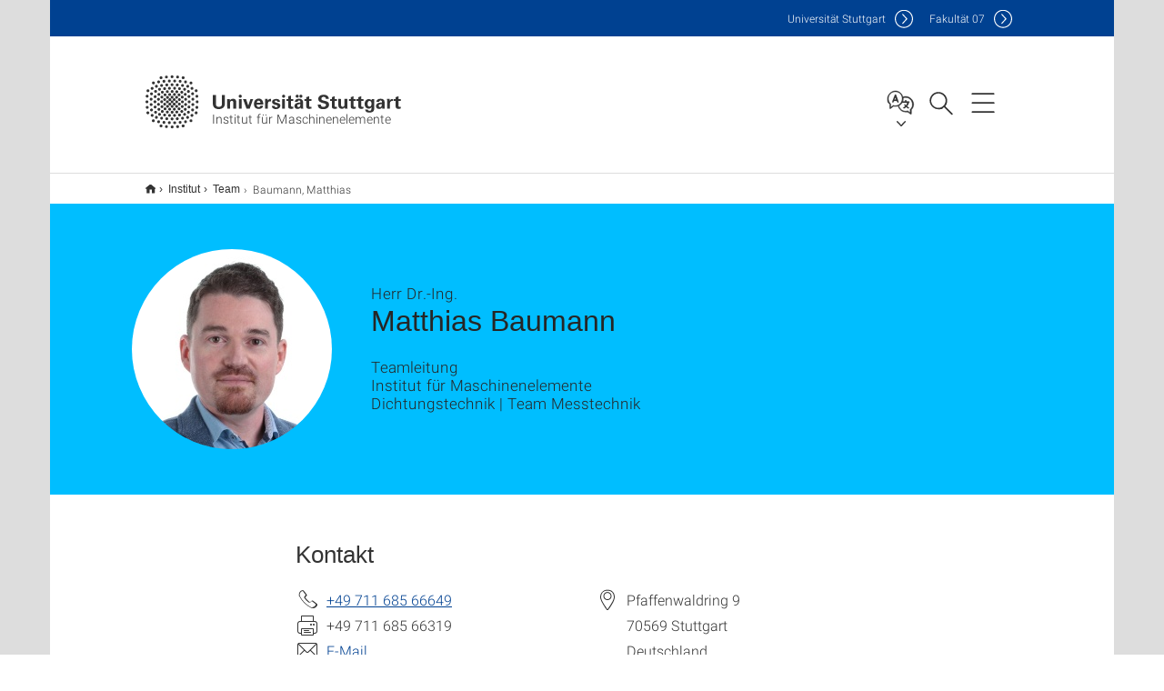

--- FILE ---
content_type: text/html;charset=UTF-8
request_url: https://www.ima.uni-stuttgart.de/institut/team/Baumann-00001/
body_size: 42329
content:
<!DOCTYPE html>
<!--[if lt IE 7]>      <html lang="de" class="no-js lt-ie9 lt-ie8 lt-ie7"> <![endif]-->
<!--[if IE 7]>         <html lang="de" class="no-js lt-ie9 lt-ie8"> <![endif]-->
<!--[if IE 8]>         <html lang="de" class="no-js lt-ie9"> <![endif]-->
<!--[if gt IE 8]><!-->


<!--
===================== version="0.1.29" =====================
-->

<html lang="de" class="no-js"> <!--<![endif]-->

<head>

<!-- start metadata (_metadata.hbs) -->
	<meta charset="UTF-8">
	<meta http-equiv="X-UA-Compatible" content="IE=edge"/>
	<meta name="creator" content="TIK" />
	<meta name="Publisher" content="Universität Stuttgart - TIK" />
	<meta name="Copyright" content="Universität Stuttgart" />
	<meta name="Content-language" content="de" />
	<meta name="Page-type" content="Bildungseinrichtung" />
	<meta name="viewport" content="width=device-width, initial-scale=1.0, shrink-to-fit=no"/>
	<meta name="robots" content="index, follow" />
	<meta name="system" content="20.0.18" />
	<meta name="template" content="3.0" />
	<meta name="Description" content="Mitarbeitenden-Profil : Dr.-Ing. Matthias Baumann, Teamleitung, Dichtungstechnik |  Team Messtechnik, Institut für Maschinenelemente, Universität Stuttgart"/>	
	<meta name="og:title" content="Herr Dr.-Ing. Matthias Baumann | Institut für Maschinenelemente | Universität Stuttgart" />
	<meta name="og:description" content="Mitarbeitenden-Profil : Dr.-Ing. Matthias Baumann, Teamleitung, Dichtungstechnik |  Team Messtechnik, Institut für Maschinenelemente, Universität Stuttgart "/>
	<meta name="og:image" content="https://www.ima.uni-stuttgart.de/img/institut/bilder_mitarbeiter/bilder_2024/Baumann_2024_EDIT.jpg?__scale=h:665,w:609,cx:190,cy:105,ch:665,cw:609" />
	<title>Herr Dr.-Ing. Matthias Baumann | Institut für Maschinenelemente | Universität Stuttgart</title><!-- Ende metadata -->


<!-- Styles-Einbindung (_styles.hbs) -->
	<link rel="apple-touch-icon" sizes="180x180" href="/system/modules/de.stuttgart.uni.v3.basics/resources/favicons/apple-touch-icon.png">
            <link rel="icon" type="image/png" sizes="32x32" href="/system/modules/de.stuttgart.uni.v3.basics/resources/favicons/favicon-32x32.png">
            <link rel="icon" type="image/png" sizes="16x16" href="/system/modules/de.stuttgart.uni.v3.basics/resources/favicons/favicon-16x16.png">
            <link rel="manifest" href="/system/modules/de.stuttgart.uni.v3.basics/resources/favicons/site.webmanifest">
            <link rel="mask-icon" href="/system/modules/de.stuttgart.uni.v3.basics/resources/favicons/safari-pinned-tab.svg" color="#ffffff">
            <meta name="msapplication-TileColor" content="#ffffff">
            <meta name="theme-color" content="#ffffff">
		
<link rel="stylesheet" href="/system/modules/de.stuttgart.uni.v3.basics/resources/css/styles.css" type="text/css" >
<link rel="stylesheet" href="/system/modules/de.stuttgart.uni.v3.basics/resources/css/tik.css" type="text/css" >
<link rel="stylesheet" href="/system/modules/de.stuttgart.uni.v3.basics/resources/css/jquery-ui/jquery-ui-1.11.4.min.css" type="text/css" >
<link rel="stylesheet" href="/system/modules/de.stuttgart.uni.v3.basics/resources/css/fancybox/jquery.fancybox357.min.css" type="text/css" >
<link rel="stylesheet" href="/system/modules/de.stuttgart.uni.v3.basics/resources/css/footer/footer.css" type="text/css" >
<link rel="stylesheet" href="/system/modules/de.stuttgart.uni.v3.basics/resources/css/employee-list/employee-list.css" type="text/css" >
<link rel="stylesheet" href="/system/modules/de.academicpuma.opencms.viewustutt/resources/css/style.css" type="text/css" ><!-- Ende Styles-Einbindung -->

	<!-- Scripts
	================================================== --> 
	
	
<script src="/system/modules/de.stuttgart.uni.v3.basics/resources/js/bootstrap.js"></script>
<script src="/system/modules/de.stuttgart.uni.v3.basics/resources/js/aperto-bootstrap-ie-workaround.js"></script>
<script src="/system/modules/de.stuttgart.uni.v3.basics/resources/js/tik.js"></script>
<script src="/system/modules/de.stuttgart.uni.v3.basics/resources/js/jquery-ui/jquery-ui-1.11.4.min.js"></script>
<script src="/system/modules/de.stuttgart.uni.filters/resources/js/filters.js"></script>
<script src="/system/modules/de.stuttgart.uni.v3.basics/resources/js/fancybox/jquery.fancybox357.min.js"></script>
<script src="/system/modules/de.stuttgart.uni.v3.basics/resources/js/tippy-popper/popper.min.js"></script>
<script src="/system/modules/de.stuttgart.uni.v3.basics/resources/js/tippy-popper/tippy.min.js"></script>
<script src="/system/modules/de.stuttgart.uni.v3.zsb/resources/videointerview/js/dash.all.min.js"></script>
<script src="/system/modules/de.academicpuma.opencms.viewustutt/resources/js/puma_main.js"></script><style>
		.page-wrap > #page-complete > .container-fluid > .row > div > .row > .col-xs-12,
		.page-wrap > #page-complete > .container-fluid > .row > div > .row > .col-sm-12,
		.page-wrap > #page-complete > .container-fluid > .row > div > .row > .col-md-12,
		.page-wrap > #page-complete > .container-fluid > .row > div > .row > .col-lg-12,
		.page-wrap > #page-complete > .container > .row > div > .row > .col-xs-12,
		.page-wrap > #page-complete > .container > .row > div > .row > .col-sm-12,
		.page-wrap > #page-complete > .container > .row > div > .row > .col-md-12,
		.page-wrap > #page-complete > .container > .row > div > .row > .col-lg-12 {
			padding: 0;
		}
	</style>
</head>

<body class=" is-detailpage  is-not-editmode  lang-de ">

<!--googleoff: snippet-->
	
	<!-- start skiplinks (_skiplinks.hbs)-->
	<div class="skip">
		<ul>
			<li><a href="#main">zum Inhalt springen</a></li>
			<li><a href="#footer">zum Footer springen</a></li>
		</ul>
	</div>
	<!-- end skiplinks -->

	<!--googleon: snippet-->
	<div  id="header" ><div class="header" data-id="id-1e7b5e32">
      <span data-anchor id="id-1e7b5e32"></span>
              <!-- start header (_header.hbs) -->
              <header class="b-page-header is-subidentity" data-headercontroller="">
                <div class="container">
                  <div class="container-inner">
                    <div class="row">
                      <a class="b-logo" href="https://www.ima.uni-stuttgart.de/">
                        <!--[if gt IE 8]><!-->
                          <img class="logo-rectangle" src="/system/modules/de.stuttgart.uni.v3.basics/resources/img/svg/logo-de.svg" alt="Logo: Universität Stuttgart - zur Startseite" />
                        <img class="logo-rectangle-inverted" src="/system/modules/de.stuttgart.uni.v3.basics/resources/img/svg/logo-inverted-de.svg" alt="Logo: Universität Stuttgart - zur Startseite" />
                        <!--<![endif]-->
                        <!--[if lt IE 9]>
                        <img class="logo-rectangle" src="/system/modules/de.stuttgart.uni.v3.basics/resources/img/png/logo-de.png" alt="Logo: Universität Stuttgart - zur Startseite" />
                        <img class="logo-rectangle-inverted" src="/system/modules/de.stuttgart.uni.v3.basics/resources/img/svg/logo-inverted-de.png" alt="Logo: Universität Stuttgart - zur Startseite" />
                        <![endif]-->

                        <span  class="subidentity fontsize-s">Institut für Maschinenelemente</span>
                        </a>
                      <div class="header-box">

                        <div class="mainidentity">
                              <div class="container-inner">
                                <a href="https://www.uni-stuttgart.de/">Uni<span class="hideonmobile">versität Stuttgart </span></a>
                                <a href="https://www.f07.uni-stuttgart.de/">F<span class="hideonmobile">akultät </span>07</a></div>
                            </div>
                            <div class="language">
                          <div class="language-box">
                            <span id="language-menu-title" data-tippy-content="Sprache dieser Seite" data-tippy-placement="left">Sprache dieser Seite</span>

                            <ul id="language-menu-options" aria-labelledby="language-menu-title" role="menu">
                                <li class="current-language"><strong><abbr data-tippy-content="Aktuelle Sprache: Deutsch" data-tippy-placement="left">de</abbr></strong></li>
                                          <li><a id="localelink" href="https://www.ima.uni-stuttgart.de/en/institute/team/Baumann-00001/" lang="en"><abbr data-tippy-content="Change language: American English" data-tippy-placement="left">en</abbr></a></li></ul>
                            </div>
                        </div>
                        <div id="search" class="search">
                          <button aria-controls="search-box" aria-expanded="false" data-href="#search-box" data-tippy-content="Suche" data-tippy-placement="left"><span>Suche</span>
                          </button>
                        </div>
                        <div class="nav-button">
								<button class="lines-button" aria-controls="main-nav" aria-expanded="false" data-href="#b-page-nav" data-tippy-content="Hauptnavigationspunkte" data-tippy-placement="left">
									<span class="lines">Hauptnavigationspunkte</span>
								</button>
							</div>
						<div class="login-main-desktop"></div>
                      </div>
                    </div>
                  </div>
                </div>
                <!-- Start Suche (_search.hbs) -->
                <div class="search-box js-visible" id="search-box" aria-hidden="true">
                  <h2>Suche</h2>
                  <div class="container" role="tabpanel">
                    <div class="search-box-inner">
                      <form action="https://www.ima.uni-stuttgart.de/suche/">
                        <fieldset>
                          <div class="form-label col-sm-12">
                            <label for="global-search">Suche</label>
                            <input type="search" name="q" placeholder="Suche nach Themen, Personen ..." id="global-search" class="autosuggest" />
                          </div>
                          <div class="button">
                            <input aria-label="Starte Suche" type="submit" value="suchen">
                          </div>
                        </fieldset>
                        <input type="hidden" name="lq" value="" />
                        <input type="hidden" name="reloaded" value=""/>                       
                        <input type="hidden" name="restriction" value="false"/>
                        </form>
                    </div>
                  </div>
                </div>
                <!-- Ende Suche -->
                <div class="login-main-mobile js-visible" aria-hidden="false"></div>
                <!-- Ende Login -->
              </header>
              <!-- Ende header -->

              <div class="b-page-nav is-subidentity" id="main-nav" aria-hidden="true">
                <div class="container">
                  <div class="container-inner">
                    <div class="fixed-wrapper">
                      <a class="backto" href="#">zurück</a>
                      <div class="location" aria-hidden="true">
                        <ul>
                          <li class="on"><span></span></li>
                            <li><span></span></li>
                          <li><span></span></li>
                          <li><span></span></li>
                          <li><span></span></li>
                        </ul>
                      </div>
                    </div>

                    <div class="scroll-wrapper">
                      <nav class="main-navigation" aria-label="Haupt-Navigation">
                        <div class="menu-group-box" >
                          <div class="menu-box" data-level="show-level-0">
                            <div class="viewbox" style="position:relative;">
                              <div class="wrapper" style="width: 100%; height: 100%;">
                                <ul class="menu level-0 " id="level-0-0">
	<li class="has-menu"><a href="#level-1-0">Institut</a></li>
	<li class="has-menu"><a href="#level-1-1">Forschung</a></li>
	<li class="has-menu"><a href="#level-1-2">Lehre</a></li>
	<li class="has-menu"><a href="#level-1-3">Studentische Arbeiten</a></li>
</ul>
	<ul class="menu level-1 " id="level-1-1" data-parent="#level-0-0" >
		<li class="overview"><a href="https://www.ima.uni-stuttgart.de/forschung/">Forschung</a></li>
		<li class="has-menu"><a href="#level-2-3">Dichtungstechnik</a></li>
		<li><a href="https://www.ima.uni-stuttgart.de/forschung/maschinenelemente/">Maschinenelemente</a></li>
		<li class="has-menu"><a href="#level-2-5">Stuttgarter Forschungszentrum Zuverlässigkeitstechnik</a></li>
	</ul>
		<ul class="menu level-2 " id="level-2-3" data-parent="#level-1-1" >
			<li class="overview"><a href="https://www.ima.uni-stuttgart.de/forschung/dichtungstechnik/">Dichtungstechnik</a></li>
			<li class="has-menu"><a href="#level-3-0">Projekte</a></li>
			<li><a href="https://www.ima.uni-stuttgart.de/forschung/dichtungstechnik/einrichtungen-ausstattung/">Einrichtungen & Ausstattung</a></li>
			<li><a href="https://www.ima.uni-stuttgart.de/forschung/dichtungstechnik/dienstleistungen/">Dienstleistungen</a></li>
			<li><a href="https://www.ima.uni-stuttgart.de/forschung/dichtungstechnik/IMA-InsECT/">IMA-InsECT</a></li>
			<li><a href="https://www.ima.uni-stuttgart.de/forschung/dichtungstechnik/IMA-FFSim/">IMA-FFSim</a></li>
			<li><a href="https://www.ima.uni-stuttgart.de/forschung/dichtungstechnik/publikationen/">Publikationen</a></li>
			<li><a href="https://www.ima.uni-stuttgart.de/forschung/dichtungstechnik/Seminar/">Seminar</a></li>
		</ul>
			<ul class="menu level-3 " id="level-3-0" data-parent="#level-2-3" >
				<li class="overview"><a href="https://www.ima.uni-stuttgart.de/forschung/dichtungstechnik/projekte/">Projekte</a></li>
				<li><a href="https://www.ima.uni-stuttgart.de/forschung/dichtungstechnik/projekte/back3s/">Back-Structured Shaft Seal</a></li>
				<li><a href="https://www.ima.uni-stuttgart.de/forschung/dichtungstechnik/projekte/fettmangel/">Fettmangel</a></li>
				<li><a href="https://www.ima.uni-stuttgart.de/forschung/dichtungstechnik/projekte/hydraulikbenetzung/">Hydraulikbenetzung</a></li>
				<li><a href="https://www.ima.uni-stuttgart.de/forschung/dichtungstechnik/projekte/welleneinlauf/">Welleneinlauf</a></li>
				<li><a href="https://www.ima.uni-stuttgart.de/forschung/dichtungstechnik/projekte/ima_ehd_sim/">IMA-EHD-Simulation</a></li>
				<li><a href="https://www.ima.uni-stuttgart.de/forschung/dichtungstechnik/projekte/makrodrallentstehung/">Entstehung von Makrodrall</a></li>
				<li><a href="https://www.ima.uni-stuttgart.de/forschung/dichtungstechnik/projekte/3dmakrodrall/">3D-Makrodrall</a></li>
				<li><a href="https://www.ima.uni-stuttgart.de/forschung/dichtungstechnik/projekte/alternative-wellenoberflaechen/">Alternative Wellenoberflächen</a></li>
				<li><a href="https://www.ima.uni-stuttgart.de/forschung/dichtungstechnik/projekte/lastkollektive/">Lastkollektive</a></li>
				<li><a href="https://www.ima.uni-stuttgart.de/forschung/dichtungstechnik/projekte/biogene_hydraulikdichtungen/">Biogene Hydraulikdichtungen</a></li>
				<li><a href="https://www.ima.uni-stuttgart.de/forschung/dichtungstechnik/projekte/temperaturberechnung/">Temperaturberechnung</a></li>
				<li><a href="https://www.ima.uni-stuttgart.de/forschung/dichtungstechnik/projekte/pneumatikfett/">Pneumatikfett</a></li>
				<li><a href="https://www.ima.uni-stuttgart.de/forschung/dichtungstechnik/projekte/transiente_dichtungsreibung/">Transiente Dichtungsreibung</a></li>
				<li><a href="https://www.ima.uni-stuttgart.de/forschung/dichtungstechnik/projekte/referenzdichtring/">Referenz-Radialwellendichtring</a></li>
				<li><a href="https://www.ima.uni-stuttgart.de/forschung/dichtungstechnik/projekte/projekt_SmartSeal/">SmartSeal</a></li>
			</ul>
		<ul class="menu level-2 " id="level-2-5" data-parent="#level-1-1" >
			<li class="overview"><a href="https://www.ima.uni-stuttgart.de/forschung/sfz/">Stuttgarter Forschungszentrum Zuverlässigkeitstechnik</a></li>
			<li class="has-menu"><a href="#level-3-7">Projekte</a></li>
		</ul>
			<ul class="menu level-3 " id="level-3-7" data-parent="#level-2-5" >
				<li class="overview"><a href="https://www.ima.uni-stuttgart.de/forschung/sfz/sfz_projekte/">Projekte</a></li>
				<li><a href="https://www.ima.uni-stuttgart.de/forschung/sfz/sfz_projekte/teilentladung/">Lebensdauermodell Wicklungsisolation</a></li>
				<li><a href="https://www.ima.uni-stuttgart.de/forschung/sfz/sfz_projekte/lebensdauermodellzahnriemen/">Lebensdauermodell Zahnriemen</a></li>
				<li><a href="https://www.ima.uni-stuttgart.de/forschung/sfz/sfz_projekte/adaptivetragwerke/">Zuverlässigkeit von adaptiven Tragwerken</a></li>
				<li><a href="https://www.ima.uni-stuttgart.de/forschung/sfz/sfz_projekte/elektronikCM/">ElektronikCM</a></li>
				<li><a href="https://www.ima.uni-stuttgart.de/forschung/sfz/sfz_projekte/ZUVVarianten/">Zuverlässigkeit von Varianten</a></li>
				<li><a href="https://www.ima.uni-stuttgart.de/forschung/sfz/sfz_projekte/teilentladungPK/">Zuverlässigkeit passiver Komponenten</a></li>
				<li><a href="https://www.ima.uni-stuttgart.de/forschung/sfz/sfz_projekte/projekt_SOTIF/">Sicherheit der beabsichtigten Funktionalität</a></li>
				<li><a href="https://www.ima.uni-stuttgart.de/forschung/sfz/sfz_projekte/LongLife/">LongLife</a></li>
				<li><a href="https://www.ima.uni-stuttgart.de/forschung/sfz/sfz_projekte/RelAssGuide/">RelAssGuide</a></li>
				<li><a href="https://www.ima.uni-stuttgart.de/forschung/sfz/sfz_projekte/frameworkRL/">FrameworkRL</a></li>
				<li><a href="https://www.ima.uni-stuttgart.de/forschung/sfz/sfz_projekte/vehicle_reliability/">VehicleReliability</a></li>
			</ul>
	<ul class="menu level-1 active-list" id="level-1-0" data-parent="#level-0-0"  style="display: block;" aria-expanded="true">
		<li class="overview"><a href="https://www.ima.uni-stuttgart.de/institut/">Institut</a></li>
		<li><a href="https://www.ima.uni-stuttgart.de/institut/team/" class="active">Team</a></li>
		<li><a href="https://www.ima.uni-stuttgart.de/institut/ima-foerderverein/">IMA-Förderverein</a></li>
		<li><a href="https://www.ima.uni-stuttgart.de/institut/kontakt/">Kontakt</a></li>
	</ul>
	<ul class="menu level-1 " id="level-1-2" data-parent="#level-0-0" >
		<li class="overview"><a href="https://www.ima.uni-stuttgart.de/lehre/">Lehre</a></li>
		<li class="has-menu"><a href="#level-2-6">Lehrveranstaltungen Bachelor</a></li>
		<li class="has-menu"><a href="#level-2-7">Lehrveranstaltungen Master</a></li>
		<li><a href="https://www.ima.uni-stuttgart.de/lehre/seminar/">Seminar</a></li>
		<li><a href="https://www.ima.uni-stuttgart.de/lehre/apmb-sfv/">APMB & SFV</a></li>
		<li><a href="https://www.ima.uni-stuttgart.de/lehre/stutcad/">StutCAD</a></li>
	</ul>
		<ul class="menu level-2 " id="level-2-6" data-parent="#level-1-2" >
			<li class="overview"><a href="https://www.ima.uni-stuttgart.de/lehre/lehrveranstaltungen-bachelor/">Lehrveranstaltungen Bachelor</a></li>
			<li><a href="https://www.ima.uni-stuttgart.de/lehre/lehrveranstaltungen-bachelor/dt_1_2_/">Dichtungstechnik I + II</a></li>
			<li><a href="https://www.ima.uni-stuttgart.de/lehre/lehrveranstaltungen-bachelor/kl_2_/">Konstruktionslehre II</a></li>
			<li><a href="https://www.ima.uni-stuttgart.de/lehre/lehrveranstaltungen-bachelor/kl_3_/">Konstruktionslehre III</a></li>
			<li><a href="https://www.ima.uni-stuttgart.de/lehre/lehrveranstaltungen-bachelor/sft_/">Grundlagen Schienenfahrzeugtechnik- und betrieb I+II</a></li>
			<li><a href="https://www.ima.uni-stuttgart.de/lehre/lehrveranstaltungen-bachelor/zuv_t/">Zuverlässigkeitstechnik</a></li>
		</ul>
		<ul class="menu level-2 " id="level-2-7" data-parent="#level-1-2" >
			<li class="overview"><a href="https://www.ima.uni-stuttgart.de/lehre/lehrveranstaltungen-master/">Lehrveranstaltungen Master</a></li>
			<li><a href="https://www.ima.uni-stuttgart.de/lehre/lehrveranstaltungen-master/doe_/">DOE - Effiziente, statistische Versuchsplanung</a></li>
			<li><a href="https://www.ima.uni-stuttgart.de/lehre/lehrveranstaltungen-master/dt_1_2_/">Dichtungstechnik I + II</a></li>
			<li><a href="https://www.ima.uni-stuttgart.de/lehre/lehrveranstaltungen-master/gl_/">Getriebelehre: Grundlagen der Kinematik</a></li>
			<li><a href="https://www.ima.uni-stuttgart.de/lehre/lehrveranstaltungen-master/iktd_ergaenzungsfaecher_3ECTS_/">Weitere Ergänzungsfächer mit 3 ECTS</a></li>
			<li><a href="https://www.ima.uni-stuttgart.de/lehre/lehrveranstaltungen-master/iktd_ergaenzungsfaecher_6ECTS_/">Weitere Ergänzungsfächer mit 6 ECTS</a></li>
			<li><a href="https://www.ima.uni-stuttgart.de/lehre/lehrveranstaltungen-master/iktd_kernfaecher_6ECTS_/">Weitere LV am IKTD</a></li>
			<li><a href="https://www.ima.uni-stuttgart.de/lehre/lehrveranstaltungen-master/pg_/">Planetengetriebe</a></li>
			<li><a href="https://www.ima.uni-stuttgart.de/lehre/lehrveranstaltungen-master/sft_/">Grundlagen Schienenfahrzeugtechnik- und betrieb I+II</a></li>
			<li><a href="https://www.ima.uni-stuttgart.de/lehre/lehrveranstaltungen-master/sft_bahn_/">Das System Bahn: Akteure, Prozesse, Regelwerke</a></li>
			<li><a href="https://www.ima.uni-stuttgart.de/lehre/lehrveranstaltungen-master/sft_dynamik_/">Schienenfahrzeugdynamik</a></li>
			<li><a href="https://www.ima.uni-stuttgart.de/lehre/lehrveranstaltungen-master/sft_elekt_/">Elektrische Bahnsysteme</a></li>
			<li><a href="https://www.ima.uni-stuttgart.de/lehre/lehrveranstaltungen-master/sft_fahrdraht_unabh_/">Fahrdrahtunabhängige Schienenfahrzeuge</a></li>
			<li><a href="https://www.ima.uni-stuttgart.de/lehre/lehrveranstaltungen-master/sft_fahrdyn_modellbildung_/">Fahrdynamische Modellbildung</a></li>
			<li><a href="https://www.ima.uni-stuttgart.de/lehre/lehrveranstaltungen-master/sft_stra_sta_u-bahnen_/">Grundlagen der Straßen-, Stadt- und U-Bahnen</a></li>
			<li><a href="https://www.ima.uni-stuttgart.de/lehre/lehrveranstaltungen-master/tribologie_/">Grundlagen der Tribologie</a></li>
			<li><a href="https://www.ima.uni-stuttgart.de/lehre/lehrveranstaltungen-master/zuv_t/">Zuverlässigkeitstechnik</a></li>
		</ul>
	<ul class="menu level-1 " id="level-1-3" data-parent="#level-0-0" >
		<li class="overview"><a href="https://www.ima.uni-stuttgart.de/studentische-arbeiten/">Studentische Arbeiten</a></li>
		<li><a href="https://www.ima.uni-stuttgart.de/studentische-arbeiten/dichtungstechnik/">Dichtungstechnik</a></li>
		<li><a href="https://www.ima.uni-stuttgart.de/studentische-arbeiten/maschinenelemente/">Maschinenelemente</a></li>
		<li><a href="https://www.ima.uni-stuttgart.de/studentische-arbeiten/schienenfahrzeugtechnik/">Schienenfahrzeugtechnik</a></li>
		<li><a href="https://www.ima.uni-stuttgart.de/studentische-arbeiten/SFZ/">Stuttgarter Forschungszentrum Zuverlässigkeitstechnik</a></li>
	</ul>
<!-- Navigation: 11 µs --></div>

                            </div>
                          </div>
                        </div>
                      </nav>
                      <a href="#closeNavigation" class="close-nav">Navigation schließen</a>
                      </div>

                  </div><!-- container-inner -->
                </div><!--  container -->
              </div></div>
    <script type="module">
      
      import Login from '/system/modules/de.stuttgart.uni.v3.basics/resources/js/login.mjs'
      new Login("de", "", "", "", "", "", "", "", "", true).init()
    </script>
  </div><div id="wrapper" class="is-subidentity">
		<div id="content">
			<main id="main" class="r-main">
				<div class="main__wrapper" data-js-id="container">
                    <noscript>
                        <div class="alert alert-danger">Für die volle Funktionalität dieser Site ist JavaScript notwendig. Hier finden Sie eine <a href="https://enablejavascript.co/" target="_blank">Anleitung zum Aktivieren von JavaScript in Ihrem Browser</a>.</div></noscript>
					<!-- Start Segment -->
					<div class="segment is-border-top">
							<div class="container">
								<div class="container-inner">
									<div class="row">
										<div class="col-md-12">
											<!-- Start Breadcrumb (_breadcrumb.hbs) -->
											<nav class="b-breadscroller--default" data-css="b-breadscroller" data-js-module="breadscroller" aria-label="breadcrumb">
													<!--googleoff: snippet-->
													<h2 class="breadscroller__headline">Position innerhalb des Seitenbaumes</h2>
													<div class="breadscroller__controls" data-js-atom="breadscroller-controls">
														<button class="breadscroller__controls-btn is-back" data-js-atom="breadscroller-controls-back">
															<span>Seitenpfad nach links schieben</span>
														</button>
														<button class="breadscroller__controls-btn is-forward" data-js-atom="breadscroller-controls-forward">
															<span>Seitenpfad nach rechts schieben</span>
														</button>
													</div>
													<!--googleon: snippet-->
													<div class="breadscroller__content" data-js-atom="breadscroller-container">
														<ol class="breadscroller__list" data-js-atom="breadscroller-list">

															<li class="breadscroller__list-item">
																				<a href="https://www.ima.uni-stuttgart.de/" class="breadscroller__list-element">Start</a>
																			</li>
																		<li class="breadscroller__list-item">
																				<a href="https://www.ima.uni-stuttgart.de/institut/" class="breadscroller__list-element">Institut</a>
																			</li>
																		<li class="breadscroller__list-item">
																							<a href="https://www.ima.uni-stuttgart.de/institut/team/" class="breadscroller__list-element">Team</a>
																						</li>
																						<li class="breadscroller__list-item">
																							<span class="breadscroller__list-element is-active" data-tippy-content="Baumann, Matthias">Baumann, Matthias</span>
																						</li>
																					</ol>
													</div>
												</nav>	
												<!-- Ende Breadcrumb -->
											<!-- Breadcrumb: 582 µs --></div>
									</div>
								</div><!--  container-inner -->
							</div><!-- container -->
						</div>
					<!-- End Segment -->

					<div  id="introDetailonly" ><div class="employee pgelement">
			<div class="is-bg-blue is-margin-bottom  ">
										<div class="container">
											<div class="container-inner">
												<div class="row">
													<span data-anchor id="id-5619d836"></span>
													<!-- Start Intro-Teaser Default -->
													<div class="c-intro-teaser--default" data-css="c-intro-teaser">
														<div class="intro-teaser__wrapper">
															<figure class="c-figure--intro-teaser" data-css="c-figure">
																	<div class="figure__wrapper">
																		<picture class="c-picture" data-css="c-picture">
	<img src="https://www.ima.uni-stuttgart.de/img/institut/bilder_mitarbeiter/bilder_2024/Baumann_2024_EDIT.jpg?__scale=w:220,h:220,cx:190,cy:133,cw:609,ch:609" style=""  alt="Dieses Bild zeigt Matthias Baumann"/>
</picture>
</div>
																</figure>
															<div class="intro-teaser__content col-md-9 col-sm-8 col-xs-12">
																<div class="reverse-order">
																<h1 class="intro-teaser__headline">
																		Matthias Baumann</h1>
																<p class="intro-teaser__kicker">
																			Herr Dr.-Ing.</p>
																	</div>
																<p>
																		Teamleitung<br />Institut für Maschinenelemente<br />Dichtungstechnik |  Team Messtechnik<br /></p>
																</div>
														</div>
													</div>
												</div>
											</div>
										</div>
									</div>
								
									<div class="segment">
	<div class="container">
		<div class="container-inner">
			<div class="row">
				<div class="col-md-8 col-md-offset-2">
<h2>Kontakt</h2>
											<div class="row">
												<div class="col-md-6">
													<p>
															<span class="xs-icon telefon" data-tippy-content="Telefon" aria-label="Telefon"></span>
																<span id="ed_phone"><a href="tel:+4971168566649">+49 711 685 66649</a><br /></span>
															<span class="xs-icon fax" data-tippy-content="Telefax" aria-label="Telefax"></span>
																<span id="ed_fax">+49 711 685 66319<br /></span>
															<span class="xs-icon email" aria-hidden="true"></span>
																<a id="ed_email" class="email" href="H5DGOJ:H5OOCD5N.65PH5II@DH5.PID-NOPOOB5MO.89" data-obfuscated="true">E-Mail</a><br />
															<script>
																	function jump_5619d836() {
																		var l = Rot13.rot13('/NTNO9H/HJ8PG9N/89.NOPOOB5MO.PID.QY.65ND7N/9G9H9ION/9HKGJT99.Q7A?PPD8=abWe8dYb-6a7W-WW9d-dVaa-VVV9V7Y86bd6&__GJ75G9=89');
																		$(location).attr('href',l);
																	}
																</script>
																<span class="xs-icon vcard" aria-hidden="true"></span>
																<a class="ed_vcard" href="javascript:void(0);" onclick="jump_5619d836()" rel="nofollow">Visitenkarte (VCF)</a>
															</p>
													</div>
												<div class="col-md-6">
													<p>
															<span class="xs-icon location" data-tippy-content="Adresse" aria-label="Adresse"></span>
																<span id="ed_street">Pfaffenwaldring 9</span><br /><span class="xs-icon empty"></span> <span id="ed_zip">70569</span> <span id="ed_city">Stuttgart</span><br />
																<span class="xs-icon empty"></span> <span id="ed_country">Deutschland</span><br /><span class="xs-icon empty"></span> <span id="ed_room">Raum: 2.109</span></p>
													</div>
											</div>
											
											<div class="row">
												<div class="col-md-12">
													<h2>Sprechstunde</h2>
														<p id="ed_consultation" data-tippy-content="Sprechstunde"><p>Vorlesungszeit und vorlesungsfreie Zeit:
<br />Nach Vereinbarung bzw. in der Assistentensprechstunde
<br />Raum: 2.109</p></p>
													</div>
											</div>
											
											<div id="accordion" class="panel-group " role="tablist" aria-multiselectable="true">
<div class="panel panel-default ">
	<div class="panel-heading" role="tab">
		<h3 class="panel-title">
			<a role="button" data-toggle="collapse" data-parent="#accordion" href="#accordion-0-child" aria-expanded="true" class="collapsed">
				Forschungsschwerpunkte</a>
			<span data-anchor id="accordion-0"></span>
		</h3>
	</div>
	<div id="accordion-0-child" class="panel-collapse collapse " role="tabpanel">
		<div class="panel-body"><p>Oberflächen- und Drallmesstechnik, Machine Learning</p></div>
	</div>
</div>

</div>
				</div>
			</div>
		</div>
	</div>
</div></div>
	   
	</div><div  id="page-complete" ><div>
		<div class="segment  ">
   <div class="container ">
       <div class="container-inner">
          <div class="row ">
  <div class="col-md-8 oc-container-column col-md-offset-2" ><div class="linklist pgelement" style="margin-bottom: 30px;" data-id="id-cbf660a7">
			<span data-anchor id="id-cbf660a7"></span>
			
			<h5 >Direkt zu:</h5>
									<div class="well" style="text-align:center;padding:20px;">
										<a class="btn btn-default" role="button"  href="https://www.ima.uni-stuttgart.de/institut/team/index.html#id-1f2f9323">Institutsleitung</a>
										<a class="btn btn-default" role="button"  href="https://www.ima.uni-stuttgart.de/institut/team/index.html#id-869148c5">Ehemalige und Honorarprofessoren</a>
										<a class="btn btn-default" role="button"  href="https://www.ima.uni-stuttgart.de/institut/team/index.html#id-082e0cf8">Verwaltung</a>
										<a class="btn btn-default" role="button"  href="https://www.ima.uni-stuttgart.de/institut/team/index.html#id-a5817bbf">Sekretariat</a>
										<a class="btn btn-default" role="button"  href="https://www.ima.uni-stuttgart.de/institut/team/index.html#id-d98cbdba">Dichtungstechnik</a>
										<a class="btn btn-default" role="button" data-tippy-content="Bereich Maschinenelemente &amp; StutCAD; Teammitglieder" href="https://www.ima.uni-stuttgart.de/institut/team/index.html#id-e5ac43a0">Maschinenelemente & StutCAD</a>
										<a class="btn btn-default" role="button"  href="https://www.ima.uni-stuttgart.de/institut/team/index.html#id-1f351164">Forschungszentrum Zuverlässigkeitstechnik</a>
										<a class="btn btn-default" role="button"  href="https://www.ima.uni-stuttgart.de/institut/team/index.html#id-cd18fac3">Lehrbeauftragte</a>
										<a class="btn btn-default" role="button"  href="https://www.ima.uni-stuttgart.de/institut/team/index.html#id-b6ad3c7d">Werkstatt</a>
										</div></div>
	</div>         </div>
      </div>
   </div>
</div></div>	
<div>
		</div>	
</div><div  id="contactDetailonly" ></div></div>
			</main><!-- end main -->
		</div><!-- end content -->
	</div><!-- end wrapper -->
			
		
	<!-- Start Footer (_footer.hbs) -->
	<footer class="r-page-footer">

		<div  id="footer" ><div class="footer-wrapper" data-id="id-1e6a954f">
                    <div class="global-rich-footer">
                        <span data-anchor id="id-1e6a954f"></span>
                        <div class="container">
                            <div class="container-inner">
                                <div class="row" style="margin-bottom:20px;">
                                    <div class="col-md-3">
                                        <a href="https://www.uni-stuttgart.de/">
                                                <img class="logo-rectangle-inverted-footer" src="/system/modules/de.stuttgart.uni.v3.basics/resources/img/svg/logo-inverted-de.svg" alt="Logo: Universität Stuttgart - zur Startseite" />
                                            </a>
                                        </div>
                                    <div class="col-md-9">
                                        <div class="col-md-12 c-linklist--footer-socials" data-css="c-linklist">
                                            <ul class="linklist__list">
                                                    <li class="linklist__entry"><a href="https://www.facebook.com/Universitaet.Stuttgart"                     class="linklist__link is-facebook"  target="_blank">Icon: Facebook</a><br>Facebook</li>
                                                    <li class="linklist__entry"><a href="https://www.instagram.com/unistuttgart/"                             class="linklist__link is-instagram" target="_blank">Icon: Instagram</a><br>Instagram</li>
                                                        <li class="linklist__entry"><a href="https://bsky.app/profile/unistuttgart.bsky.social"                   class="linklist__link is-bluesky"   target="_blank">Icon: Bluesky</a><br>Bluesky</li>
                                                    <li class="linklist__entry"><a href="https://bawü.social/@Uni_Stuttgart"                                  class="linklist__link is-mastodon"  target="_blank">Icon: Mastodon</a><br>Mastodon</li>
                                                    <li class="linklist__entry"><a href="https://www.youtube.com/user/UniStuttgartTV"                         class="linklist__link is-youtube"   target="_blank">Icon: YouTube</a><br>YouTube</li>
                                                    <li class="linklist__entry"><a href="https://www.linkedin.com/school/universit%C3%A4t-stuttgart/"         class="linklist__link is-linkedin"  target="_blank">Icon: LinkedIn</a><br>LinkedIn</li>
                                                    <li class="linklist__entry"><a href="https://www.usus.uni-stuttgart.de/" class="linklist__link is-usus"                     >Icon: USUS-Blog</a><br>USUS-Blog</li>
                                                    </ul>
                                            </div>
                                    </div>
                                </div>
                                <div class="row">
                                    <section class="col-md-3 col-sm-6 b-service-links">
                                            <div class="c-linklist--footer-service-links" data-css="c-linklist">
                                                <div class="linklist pgelement" style="margin-bottom: 30px;" data-id="id-25c4a5f0">
			<span data-anchor id="id-25c4a5f0"></span>
			
			<h3 class="linklist__title">Zielgruppe</h3>
									<ul class="linklist__list">
											<li class="linklist__entry">
														<a href="https://www.student.uni-stuttgart.de/" class="linklist__link">Studierende</a>
															</li>
												<li class="linklist__entry">
														<a href="https://www.beschaeftigte.uni-stuttgart.de/" class="linklist__link">Beschäftigte</a>
															</li>
												<li class="linklist__entry">
														<a href="https://www.uni-stuttgart.de/alumni-foerderer/" class="linklist__link">Alumni und Förderer</a>
															</li>
												<li class="linklist__entry">
														<a href="#" class="linklist__link">Wirtschaft</a>
															</li>
												</ul></div>
	</div>
                                        </section>
                                    <section class="col-md-3 col-sm-6 b-service-links">
                                            <div class="c-linklist--footer-service-links" data-css="c-linklist">
                                                <div class="linklist pgelement" style="margin-bottom: 30px;" data-id="id-25fdb752">
			<span data-anchor id="id-25fdb752"></span>
			
			<h3 class="linklist__title">Formalia</h3>
									<ul class="linklist__list">
											<li class="linklist__entry">
														<a href="https://www.uni-stuttgart.de/impressum/" class="linklist__link">Impressum</a>
															</li>
												<li class="linklist__entry">
														<a href="https://www.uni-stuttgart.de/datenschutz/" class="linklist__link">Datenschutz</a>
															</li>
												<li class="linklist__entry">
														<a href="https://www.uni-stuttgart.de/erklaerung-barrierefreiheit/" class="linklist__link">Barrierefreiheit</a>
															</li>
												<li class="linklist__entry">
														<a href="https://www.uni-stuttgart.de/universitaet/profil/zertifikate/" class="linklist__link">Zertifikate</a>
															</li>
												<li class="linklist__entry">
														<a href="https://www.uni-stuttgart.de/allgemeine-geschaeftsbedingungen/" class="linklist__link">AGB</a>
															</li>
												</ul></div>
	</div>
                                        </section>
                                    <section class="col-md-3 col-sm-6 b-service-links">
                                            <div class="c-linklist--footer-service-links" data-css="c-linklist">
                                                <div class="linklist pgelement" style="margin-bottom: 30px;" data-id="id-263b5c94">
			<span data-anchor id="id-263b5c94"></span>
			
			<h3 class="linklist__title">Services</h3>
									<ul class="linklist__list">
											<li class="linklist__entry">
														<a href="https://www.uni-stuttgart.de/universitaet/kontakt/" class="linklist__link">Kontakt</a>
															</li>
												<li class="linklist__entry">
														<a href="https://www.uni-stuttgart.de/presse/" class="linklist__link">Presse</a>
															</li>
												<li class="linklist__entry">
														<a href="https://www.stellenwerk.de/stuttgart/" class="linklist__link">Jobportal</a>
															</li>
												<li class="linklist__entry">
														<a href="https://careers.uni-stuttgart.de/?locale=de_DE" class="linklist__link">Promotions- / Postdoc-Stellen</a>
															</li>
												<li class="linklist__entry">
														<a href="https://unishop-stuttgart.de/" class="linklist__link">Uni-Shop</a>
															</li>
												</ul></div>
	</div>
                                        </section>
                                    <section class="col-md-3 col-sm-6 b-service-links">
                                            <div class="c-linklist--footer-service-links" data-css="c-linklist">
                                                <div class="linklist pgelement" style="margin-bottom: 30px;" data-id="id-267bc0f6">
			<span data-anchor id="id-267bc0f6"></span>
			
			<h3 class="linklist__title">Organisation</h3>
									<ul class="linklist__list">
											<li class="linklist__entry">
														<a href="https://www.uni-stuttgart.de/universitaet/fakultaeten-institute/" class="linklist__link">Fakultäten und Institute</a>
															</li>
												<li class="linklist__entry">
														<a href="https://www.uni-stuttgart.de/universitaet/einrichtungen/" class="linklist__link">Einrichtungen</a>
															</li>
												<li class="linklist__entry">
														<a href="https://www.uni-stuttgart.de/universitaet/organisation/verwaltung/" class="linklist__link">Zentrale Verwaltung</a>
															</li>
												</ul></div>
	</div>
                                        </section>
                                    </div>
                            </div>
                        </div>
                    </div>
                </div>
            </div></footer>
	<!-- Ende footer-->	

	<div class="b-scroll-to-top" data-css="b-scroll-to-top" data-js-module="scroll-to-top">
		<a href="#wrapper" class="scroll-to-top__link" data-js-atom="to-top-link">Zum Seitenanfang</a>
	</div>
	
	<!-- Piwik Beginn -->
			<script>
			  var _paq = _paq || [];
			  _paq.push(['disableCookies']);
			  _paq.push(['trackPageView']);
			  _paq.push(['enableLinkTracking']);
			  _paq.push(['MediaAnalytics::enableDebugMode']);
			  (function() {
				var u="https://www.uni-stuttgart.de/piwik/";
				_paq.push(['setTrackerUrl', u+'piwik.php']);
				_paq.push(['setSiteId', 312]);
				var d=document, g=d.createElement('script'), s=d.getElementsByTagName('script')[0];
				g.type='text/javascript'; g.async=true; g.defer=true; g.src=u+'piwik.js'; s.parentNode.insertBefore(g,s);
			  })();
			</script>
			<noscript><p><img src="https://www.uni-stuttgart.de/piwik/piwik.php?idsite=312" style="border:0;" alt="" /></p></noscript>
			<!-- End Piwik Code -->
		</body>
</html>
<!-- Complete time for this page: 5.60 s -->

--- FILE ---
content_type: text/css;charset=UTF-8
request_url: https://www.ima.uni-stuttgart.de/system/modules/de.stuttgart.uni.v3.basics/resources/css/employee-list/employee-list.css
body_size: 1088
content:
/* Mitarbeiterliste */
.employee-list > .container-inner > .row > .col-xs-12 > h2 {
    margin-top: 0;
}

/* Mitarbeiterliste: Klickbarer Image-Placeholder */
.mitarbeiterliste .generic-list .generic-list-item .image div[data-css="c-box"] a {
    display: block;
    width: 80px;
    box-sizing: inherit;
}
.mitarbeiterliste .generic-list .generic-list-item .image div[data-css="c-box"] a .box__image {
    padding: 0;
}
.mitarbeiterliste .generic-list .generic-list-item .image div[data-css="c-box"] a .box__image .box__placeholder {
    border-radius: 50%;
}
.mitarbeiterliste .generic-list .generic-list-item .image div[data-css="c-box"] a .box__image .box__placeholder::after {
    font-size: 14px;
}
@media only screen and (max-width: 480px) {
    .mitarbeiterliste .generic-list .generic-list-item .image div[data-css="c-box"] a {
        display: table;
    }
    .mitarbeiterliste .generic-list .generic-list-item .image div[data-css="c-box"] a .box__image {
        display: table-cell;
        width: 80px;
    }
}

/* Mitarbeiterliste: 6-spaltige Ausgabe um Inhalte reduzieren und neu anordnen */
.mitarbeiterliste > .row > .generic-list-item.col-md-2 > article > .image,
.mitarbeiterliste > .row > .generic-list-item.col-md-2 > article > .text {
    display: block;
    width: auto;
}
.mitarbeiterliste > .row > .generic-list-item.col-md-2 > article > .text > .row {
    text-align: center;
    padding: 0 15px;
}
.mitarbeiterliste > .row > .generic-list-item.col-md-2 > article > .image > [data-css="c-box"] {
    display: block;
    box-sizing: content-box;
    margin: 0 auto;
}
